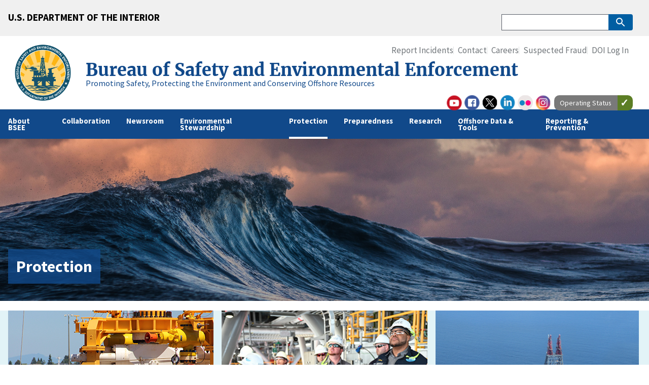

--- FILE ---
content_type: text/html; charset=UTF-8
request_url: https://www.bsee.gov/protection
body_size: 8908
content:


<!-- THEME DEBUG -->
<!-- THEME HOOK: 'html' -->
<!-- FILE NAME SUGGESTIONS:
   * html--node--17833.html.twig
   * html--node--%.html.twig
   * html--node.html.twig
   x html.html.twig
-->
<!-- BEGIN OUTPUT from 'themes/custom/uswds_bsee/templates/layout/html.html.twig' -->
<!DOCTYPE html>
<html lang="en" dir="ltr">
<head>
  <meta name="viewport" content="width=device-width, initial-scale=1, minimum-scale=1"/>
  <meta charset="utf-8" />
<script async src="https://www.googletagmanager.com/gtag/js?id=G-4RWBDGMF8E"></script>
<script>window.dataLayer = window.dataLayer || [];function gtag(){dataLayer.push(arguments)};gtag("js", new Date());gtag("set", "developer_id.dMDhkMT", true);gtag("config", "G-4RWBDGMF8E", {"groups":"default","page_placeholder":"PLACEHOLDER_page_location","allow_ad_personalization_signals":false});gtag("config", "G-SWV5K81XZJ", {"groups":"default","page_placeholder":"PLACEHOLDER_page_location","allow_ad_personalization_signals":false});</script>
<meta name="description" content="Image" />
<link rel="canonical" href="https://www.bsee.gov/protection" />
<meta name="Generator" content="Drupal 10 (https://www.drupal.org)" />
<meta name="MobileOptimized" content="width" />
<meta name="HandheldFriendly" content="true" />
<meta name="viewport" content="width=device-width, initial-scale=1.0" />
<link rel="icon" href="/themes/custom/uswds_bsee/favicon.ico" type="image/vnd.microsoft.icon" />

  <title>Protection | Bureau of Safety and Environmental Enforcement</title>
  <link rel="stylesheet" media="all" href="/core/modules/system/css/components/ajax-progress.module.css?t3ctzw" />
<link rel="stylesheet" media="all" href="/core/modules/system/css/components/align.module.css?t3ctzw" />
<link rel="stylesheet" media="all" href="/core/modules/system/css/components/autocomplete-loading.module.css?t3ctzw" />
<link rel="stylesheet" media="all" href="/core/modules/system/css/components/fieldgroup.module.css?t3ctzw" />
<link rel="stylesheet" media="all" href="/core/modules/system/css/components/container-inline.module.css?t3ctzw" />
<link rel="stylesheet" media="all" href="/core/modules/system/css/components/clearfix.module.css?t3ctzw" />
<link rel="stylesheet" media="all" href="/core/modules/system/css/components/details.module.css?t3ctzw" />
<link rel="stylesheet" media="all" href="/core/modules/system/css/components/hidden.module.css?t3ctzw" />
<link rel="stylesheet" media="all" href="/core/modules/system/css/components/item-list.module.css?t3ctzw" />
<link rel="stylesheet" media="all" href="/core/modules/system/css/components/js.module.css?t3ctzw" />
<link rel="stylesheet" media="all" href="/core/modules/system/css/components/nowrap.module.css?t3ctzw" />
<link rel="stylesheet" media="all" href="/core/modules/system/css/components/position-container.module.css?t3ctzw" />
<link rel="stylesheet" media="all" href="/core/modules/system/css/components/progress.module.css?t3ctzw" />
<link rel="stylesheet" media="all" href="/core/modules/system/css/components/reset-appearance.module.css?t3ctzw" />
<link rel="stylesheet" media="all" href="/core/modules/system/css/components/resize.module.css?t3ctzw" />
<link rel="stylesheet" media="all" href="/core/modules/system/css/components/sticky-header.module.css?t3ctzw" />
<link rel="stylesheet" media="all" href="/core/modules/system/css/components/system-status-counter.css?t3ctzw" />
<link rel="stylesheet" media="all" href="/core/modules/system/css/components/system-status-report-counters.css?t3ctzw" />
<link rel="stylesheet" media="all" href="/core/modules/system/css/components/system-status-report-general-info.css?t3ctzw" />
<link rel="stylesheet" media="all" href="/core/modules/system/css/components/tabledrag.module.css?t3ctzw" />
<link rel="stylesheet" media="all" href="/core/modules/system/css/components/tablesort.module.css?t3ctzw" />
<link rel="stylesheet" media="all" href="/core/modules/system/css/components/tree-child.module.css?t3ctzw" />
<link rel="stylesheet" media="all" href="/modules/contrib/calendar/css/calendar.css?t3ctzw" />
<link rel="stylesheet" media="all" href="/modules/contrib/calendar/css/calendar_multiday.css?t3ctzw" />
<link rel="stylesheet" media="all" href="/themes/custom/uswds_bsee/assets/uswds/css/styles.css?t3ctzw" />

  
  <!-- We participate in the US government's analytics program. See the data at analytics.usa.gov. -->
  <script async type="text/javascript" src="https://dap.digitalgov.gov/Universal-Federated-Analytics-Min.js?agency=BSEE" id="_fed_an_ua_tag"></script>
</head>
<body>
<a href="#main-content" class="usa-sr-only focusable">
  Skip to main content
</a>



<!-- THEME DEBUG -->
<!-- THEME HOOK: 'off_canvas_page_wrapper' -->
<!-- BEGIN OUTPUT from 'core/modules/system/templates/off-canvas-page-wrapper.html.twig' -->
  <div class="dialog-off-canvas-main-canvas" data-off-canvas-main-canvas>
    

<!-- THEME DEBUG -->
<!-- THEME HOOK: 'page' -->
<!-- FILE NAME SUGGESTIONS:
   * page--site-page.html.twig
   * page--node--17833.html.twig
   * page--node--%.html.twig
   * page--node.html.twig
   * page.html.twig
-->
<!-- BEGIN OUTPUT from 'themes/custom/uswds_bsee/templates/layout/page--site_page.html.twig' -->
      <section class="usa-banner">
      

<!-- THEME DEBUG -->
<!-- THEME HOOK: 'government_banner' -->
<!-- BEGIN OUTPUT from 'themes/custom/uswds_bsee/templates/uswds/government-banner.html.twig' -->
<div class="usa-banner">
  <header class="usa-banner__header">
	  <div class="usa-banner__inner">
      <div class="grid-col-fill tablet:grid-col-auto">
        <h2 class=""><a href="https://doi.gov/">U.S. DEPARTMENT OF THE INTERIOR</a></p>
      </div>
    </div>
  </header>
</div>

<!-- END OUTPUT from 'themes/custom/uswds_bsee/templates/uswds/government-banner.html.twig' -->


    </section>
  
<div class="usa-overlay"></div>

  <header class="usa-header usa-header--extended usa-header--extended-megamenu" id="header" role="banner">

  
  
    

<!-- THEME DEBUG -->
<!-- THEME HOOK: 'region' -->
<!-- FILE NAME SUGGESTIONS:
   x region--header.html.twig
   * region.html.twig
-->
<!-- BEGIN OUTPUT from 'themes/custom/uswds_bsee/templates/layout/region--header.html.twig' -->
<div class="region region-header usa-navbar">
    

<!-- THEME DEBUG -->
<!-- THEME HOOK: 'block' -->
<!-- FILE NAME SUGGESTIONS:
   * block--uswds-bsee-branding.html.twig
   x block--system-branding-block.html.twig
   * block--system.html.twig
   * block.html.twig
-->
<!-- BEGIN OUTPUT from 'themes/custom/uswds_bsee/templates/block/block--system-branding-block.html.twig' -->
<div class="usa-logo site-logo" id="logo">

  <em class="usa-logo__text">
      <a class="logo-img" href="/" accesskey="1" title="Home" aria-label="Home">
      <img src="/sites/bsee.gov/files/BSEE%20logo%202025%20WEB.png" alt="Home" />
    </a>
  
        <a class="logo-text" href="/" accesskey="2" title="Home" aria-label="Home">
        <span class="logo-sub-name font-ui-xl text-semibold">Bureau of Safety and Environmental Enforcement</span>
        <span class="logo-sub-tagline font-ui-xs text-normal">Promoting Safety, Protecting the Environment and Conserving Offshore Resources</span>
      </a>
  
    </em>

</div>
<button class="usa-menu-btn">Menu</button>

<!-- END OUTPUT from 'themes/custom/uswds_bsee/templates/block/block--system-branding-block.html.twig' -->


</div>

<!-- END OUTPUT from 'themes/custom/uswds_bsee/templates/layout/region--header.html.twig' -->



    <nav class="usa-nav" role="navigation">
            <div class="usa-nav__inner">
        
        <button class="usa-nav__close">
          <img src="/themes/custom/uswds_bsee/assets/uswds/img/usa-icons/close.svg" alt="close"/>
        </button>

        
        
                      

<!-- THEME DEBUG -->
<!-- THEME HOOK: 'region' -->
<!-- FILE NAME SUGGESTIONS:
   * region--primary-menu.html.twig
   * region.html.twig
-->
<!-- BEGIN OUTPUT from 'themes/custom/uswds_bsee/templates/layout/region--primary_menu.html.twig' -->


<!-- THEME DEBUG -->
<!-- THEME HOOK: 'block' -->
<!-- FILE NAME SUGGESTIONS:
   * block--system-menu-block--primary-menu.html.twig
   * block--uswds-bsee-main-menu.html.twig
   * block--system-menu-block--main.html.twig
   * block--system-menu-block.html.twig
   * block--system.html.twig
   * block.html.twig
-->
<!-- BEGIN OUTPUT from 'themes/custom/uswds_bsee/templates/block/block--system-menu-block--primary_menu.html.twig' -->


<!-- THEME DEBUG -->
<!-- THEME HOOK: 'menu__main' -->
<!-- FILE NAME SUGGESTIONS:
   * menu--main.html.twig
   * menu--primary-menu.html.twig
   * menu.html.twig
-->
<!-- BEGIN OUTPUT from 'themes/custom/uswds_bsee/templates/navigation/menu--primary_menu.html.twig' -->
  
        
        
  
  
          <ul class="usa-nav__primary usa-accordion">
    
                        
                    
      
              <li class="usa-nav__primary-item">
      
                                              
        <a href="/who-we-are/about-us" class="link usa-accordion__button usa-nav__link extended-mega-nav-section-1">About BSEE</a>
      
                
        
        
  
  
          <div id="extended-mega-nav-section-1" class="usa-nav__submenu usa-megamenu" hidden="">

      
      <div class="grid-row grid-gap-4">
    
                        
                    
      
              <div class="desktop:grid-col-3">

              
      
                        <div class="usa-nav__submenu-item">
        
        
                <a href="/about-bsee/our-organization" class="link" data-drupal-link-system-path="node/14559">Our Organization</a>
                  </div>
              
              </div>
      
                        
                    
      
              <div class="desktop:grid-col-3">

              
      
                        <div class="usa-nav__submenu-item">
        
        
                <a href="/newsroom/outreach/congressional-testimony" class="link" data-drupal-link-system-path="node/14304">Congressional Affairs</a>
                  </div>
              
              </div>
      
                        
                    
      
              <div class="desktop:grid-col-3">

              
      
                        <div class="usa-nav__submenu-item">
        
        
                <a href="/oil-gas" class="link" data-drupal-link-system-path="node/20691">Oil &amp; Gas</a>
                  </div>
              
              </div>
      
                        
                    
      
              <div class="desktop:grid-col-3">

              
      
                        <div class="usa-nav__submenu-item">
        
        
                <a href="/about-bsee/renewable-energy" class="link" data-drupal-link-system-path="node/17576">Renewable Energy</a>
                  </div>
              
              </div>
      
                        
                    
      
              <div class="desktop:grid-col-3">

              
      
                        <div class="usa-nav__submenu-item">
        
        
                <a href="/about-bsee/freedom-of-information-act-foia" class="link" data-drupal-link-system-path="node/14478">Freedom of Information Act</a>
                  </div>
              
              </div>
      
    
          </div>
      </div>
    
  

      
              </li>
      
                        
                    
      
              <li class="usa-nav__primary-item">
      
                                              
        <a href="/collaboration" class="link usa-accordion__button usa-nav__link extended-mega-nav-section-2" data-drupal-link-system-path="node/20791">Collaboration</a>
      
                
        
        
  
  
          <div id="extended-mega-nav-section-2" class="usa-nav__submenu usa-megamenu" hidden="">

      
      <div class="grid-row grid-gap-4">
    
                        
                    
      
              <div class="desktop:grid-col-3">

              
      
                        <div class="usa-nav__submenu-item">
        
        
                <a href="/about-bsee/interagency" class="link" data-drupal-link-system-path="node/13857">Interagency Collaboration</a>
                  </div>
              
              </div>
      
                        
                    
      
              <div class="desktop:grid-col-3">

              
      
                        <div class="usa-nav__submenu-item">
        
        
                <a href="/what-we-do/international-engagement" class="link" data-drupal-link-system-path="node/13852">International Engagement</a>
                  </div>
              
              </div>
      
                        
                    
      
              <div class="desktop:grid-col-3">

              
      
                        <div class="usa-nav__submenu-item">
        
        
                <a href="/about-bsee/tribal-engagement-consultation" class="link" data-drupal-link-system-path="node/18673">Tribal Engagement</a>
                  </div>
              
              </div>
      
                        
                    
      
              <div class="desktop:grid-col-3">

              
      
                        <div class="usa-nav__submenu-item">
        
        
                <a href="/about-bsee/doing-business-with-bsee" class="link" data-drupal-link-system-path="node/15262">Doing Business with BSEE</a>
                  </div>
              
              </div>
      
    
          </div>
      </div>
    
  

      
              </li>
      
                        
                    
      
              <li class="usa-nav__primary-item">
      
                                              
        <a href="/newsroom" class="link usa-accordion__button usa-nav__link extended-mega-nav-section-3" data-drupal-link-system-path="node/19616">Newsroom</a>
      
                
        
        
  
  
          <div id="extended-mega-nav-section-3" class="usa-nav__submenu usa-megamenu" hidden="">

      
      <div class="grid-row grid-gap-4">
    
                        
                    
      
              <div class="desktop:grid-col-3">

              
      
                        <div class="usa-nav__submenu-item">
        
        
                <a href="/newsroom/news-items" class="link" data-drupal-link-system-path="node/15366">Press Releases</a>
                  </div>
              
              </div>
      
                        
                    
      
              <div class="desktop:grid-col-3">

              
      
                        <div class="usa-nav__submenu-item">
        
        
                <a href="/newsroom/feature-stories" class="link" data-drupal-link-system-path="node/15064">Blog</a>
                  </div>
              
              </div>
      
                        
                    
      
              <div class="desktop:grid-col-3">

              
      
                        <div class="usa-nav__submenu-item">
        
        
                <a href="/newsroom/statements" class="link" data-drupal-link-system-path="node/22391">Notes to Stakeholders</a>
                  </div>
              
              </div>
      
                        
                    
      
              <div class="desktop:grid-col-3">

              
      
                        <div class="usa-nav__submenu-item">
        
        
                <a href="/newsroom/library" class="link" data-drupal-link-system-path="node/14247">Library</a>
                  </div>
              
              </div>
      
    
          </div>
      </div>
    
  

      
              </li>
      
                        
                    
      
              <li class="usa-nav__primary-item">
      
                                              
        <a href="/environmental-stewardship" class="link usa-accordion__button usa-nav__link extended-mega-nav-section-4" data-drupal-link-system-path="node/18954">Environmental Stewardship</a>
      
                
        
        
  
  
          <div id="extended-mega-nav-section-4" class="usa-nav__submenu usa-megamenu" hidden="">

      
      <div class="grid-row grid-gap-4">
    
                        
                    
      
              <div class="desktop:grid-col-3">

              
      
                        <div class="usa-nav__submenu-item">
        
        
                <a href="/environmental-stewardship/carbon-sequestration" class="link" data-drupal-link-system-path="node/20746">Carbon Sequestration</a>
                  </div>
              
              </div>
      
                        
                    
      
              <div class="desktop:grid-col-3">

              
      
                        <div class="usa-nav__submenu-item">
        
        
                <a href="/what-we-do/environmental-compliance" class="link" data-drupal-link-system-path="node/14500">Environmental Compliance</a>
                  </div>
              
              </div>
      
                        
                    
      
              <div class="desktop:grid-col-3">

              
      
                        <div class="usa-nav__submenu-item">
        
        
                <a href="/decommissioning" class="link" data-drupal-link-system-path="node/14185">Decommissioning</a>
                  </div>
              
              </div>
      
    
          </div>
      </div>
    
  

      
              </li>
      
                        
                    
      
              <li class="usa-nav__primary-item">
      
                                                              
        <a href="/protection" class="link usa-accordion__button usa-nav__link usa-current extended-mega-nav-section-5 is-active" data-drupal-link-system-path="node/17833">Protection</a>
      
                
        
        
  
  
          <div id="extended-mega-nav-section-5" class="usa-nav__submenu usa-megamenu" hidden="">

      
      <div class="grid-row grid-gap-4">
    
                        
                    
      
              <div class="desktop:grid-col-3">

              
      
                        <div class="usa-nav__submenu-item">
        
        
                <a href="/what-we-do/incident-investigations/offshore-incident-investigations" class="link" data-drupal-link-system-path="node/14051">Offshore Incident Investigations</a>
                  </div>
              
              </div>
      
                        
                    
      
              <div class="desktop:grid-col-3">

              
      
                        <div class="usa-nav__submenu-item">
        
        
                <a href="/protection/enforcement-program" class="link" data-drupal-link-system-path="node/15318">Enforcement Program</a>
                  </div>
              
              </div>
      
                        
                    
      
              <div class="desktop:grid-col-3">

              
      
                        <div class="usa-nav__submenu-item">
        
        
                <a href="/what-we-do/offshore-regulatory-programs/offshore-safety-improvement" class="link" data-drupal-link-system-path="node/14229">Offshore Safety Improvement</a>
                  </div>
              
              </div>
      
                        
                    
      
              <div class="desktop:grid-col-3">

              
      
                        <div class="usa-nav__submenu-item">
        
        
                <a href="/what-we-do/offshore-regulatory-programs/emerging-technologies/BAST" class="link" data-drupal-link-system-path="node/15326">Best Available and Safest Technologies (BAST)</a>
                  </div>
              
              </div>
      
                        
                    
      
              <div class="desktop:grid-col-3">

              
      
                        <div class="usa-nav__submenu-item">
        
        
                <a href="/protection/notices-and-announcements-to-lessees" class="link" data-drupal-link-system-path="node/22291">Notices and Announcements to Lessees</a>
                  </div>
              
              </div>
      
                        
                    
      
              <div class="desktop:grid-col-3">

              
      
                        <div class="usa-nav__submenu-item">
        
        
                <a href="/guidance-and-regulations/regulations/regulatory-reform" class="link" data-drupal-link-system-path="node/16831">Regulatory Updates</a>
                  </div>
              
              </div>
      
                        
                    
      
              <div class="desktop:grid-col-3">

              
      
                        <div class="usa-nav__submenu-item">
        
        
                <a href="/what-we-do/offshore-regulatory-programs/regulations-standards" class="link" data-drupal-link-system-path="node/14541">Regulations &amp; Standards</a>
                  </div>
              
              </div>
      
                        
                    
      
              <div class="desktop:grid-col-3">

              
      
                        <div class="usa-nav__submenu-item">
        
        
                <a href="/what-we-do/offshore-regulatory-programs/emerging-technologies/systems-reliability-section" class="link" data-drupal-link-system-path="node/15327">Systems Reliability Section</a>
                  </div>
              
              </div>
      
                        
                    
      
              <div class="desktop:grid-col-3">

              
      
                        <div class="usa-nav__submenu-item">
        
        
                <a href="/what-we-do/offshore-regulatory-programs/safety-performance-enhanced-by-analytical-review-spear" class="link" data-drupal-link-system-path="node/18580">SPEAR</a>
                  </div>
              
              </div>
      
                        
                    
      
              <div class="desktop:grid-col-3">

              
      
                        <div class="usa-nav__submenu-item">
        
        
                <a href="/aviation" class="link">Aviation</a>
                  </div>
              
              </div>
      
    
          </div>
      </div>
    
  

      
              </li>
      
                        
                    
      
              <li class="usa-nav__primary-item">
      
                                              
        <a href="/preparedness" class="link usa-accordion__button usa-nav__link extended-mega-nav-section-6" data-drupal-link-system-path="node/22711">Preparedness</a>
      
                
        
        
  
  
          <div id="extended-mega-nav-section-6" class="usa-nav__submenu usa-megamenu" hidden="">

      
      <div class="grid-row grid-gap-4">
    
                        
                    
      
              <div class="desktop:grid-col-3">

              
      
                        <div class="usa-nav__submenu-item">
        
        
                <a href="/what-we-do/oil-spill-preparedness" class="link" data-drupal-link-system-path="node/14564">Oil Spill Preparedness</a>
                  </div>
              
              </div>
      
                        
                    
      
              <div class="desktop:grid-col-3">

              
      
                        <div class="usa-nav__submenu-item">
        
        
                <a href="/reporting-and-prevention/hurricane" class="link" data-drupal-link-system-path="node/14158">Hurricane Season Information</a>
                  </div>
              
              </div>
      
    
          </div>
      </div>
    
  

      
              </li>
      
                        
                    
      
              <li class="usa-nav__primary-item">
      
                                              
        <a href="/research" class="link usa-accordion__button usa-nav__link extended-mega-nav-section-7" data-drupal-link-system-path="node/19601">Research</a>
      
                
        
        
  
  
          <div id="extended-mega-nav-section-7" class="usa-nav__submenu usa-megamenu" hidden="">

      
      <div class="grid-row grid-gap-4">
    
                        
                    
      
              <div class="desktop:grid-col-3">

              
      
                        <div class="usa-nav__submenu-item">
        
        
                <a href="/research-record" class="link" data-drupal-link-system-path="node/15967">Research Records</a>
                  </div>
              
              </div>
      
                        
                    
      
              <div class="desktop:grid-col-3">

              
      
                        <div class="usa-nav__submenu-item">
        
        
                <a href="https://www.bsee.gov/peer-review" title="The Office of Management and Budget (OMB) directive, Final Information Quality Bulletin for Peer Review (December 16, 2004) requires a &quot;systematic process of peer review planning&quot; and access to a list of information products for official dissemination tha" class="link">Peer Review</a>
                  </div>
              
              </div>
      
                        
                    
      
              <div class="desktop:grid-col-3">

              
      
                        <div class="usa-nav__submenu-item">
        
        
                <a href="https://www.bsee.gov/what-we-do/research/scientific-integrity" title="BSEE is committed to an enduring culture of scientific and scholarly integrity. Our mission of safety, environmental protection, and resource conservation requires us to understand the latest advances impacting the offshore energy industry. " class="link">Scientific Integrity</a>
                  </div>
              
              </div>
      
                        
                    
      
              <div class="desktop:grid-col-3">

              
      
                        <div class="usa-nav__submenu-item">
        
        
                <a href="/unsolicited-research-proposals" title="t is the policy of the Government to encourage the submission of new and innovative ideas in response to Broad Agency Announcements, Small Business Innovation Research topics, Small Business Technology Transfer Research topics, Program Research and Develo" class="link" data-drupal-link-system-path="node/22991">Unsolicited Proposal Submissions</a>
                  </div>
              
              </div>
      
    
          </div>
      </div>
    
  

      
              </li>
      
                        
                    
      
              <li class="usa-nav__primary-item">
      
                                              
        <a href="/offshore-data-tools" class="link usa-accordion__button usa-nav__link extended-mega-nav-section-8" data-drupal-link-system-path="node/19606">Offshore Data &amp; Tools</a>
      
                
        
        
  
  
          <div id="extended-mega-nav-section-8" class="usa-nav__submenu usa-megamenu" hidden="">

      
      <div class="grid-row grid-gap-4">
    
                        
                    
      
              <div class="desktop:grid-col-3">

              
      
                        <div class="usa-nav__submenu-item">
        
        
                <a href="/stats-facts/bsee-regions-technical-data" class="link" data-drupal-link-system-path="node/14292">BSEE Regions Technical Data</a>
                  </div>
              
              </div>
      
                        
                    
      
              <div class="desktop:grid-col-3">

              
      
                        <div class="usa-nav__submenu-item">
        
        
                <a href="https://www.data.bsee.gov/" class="link">Offshore Data Center</a>
                  </div>
              
              </div>
      
                        
                    
      
              <div class="desktop:grid-col-3">

              
      
                        <div class="usa-nav__submenu-item">
        
        
                <a href="/who-we-are/working-with-us/Fees-for-Services" class="link" data-drupal-link-system-path="node/14481">Fees for Services</a>
                  </div>
              
              </div>
      
                        
                    
      
              <div class="desktop:grid-col-3">

              
      
                        <div class="usa-nav__submenu-item">
        
        
                <a href="/oid" class="link">Offshore Infrastructure Dashboard</a>
                  </div>
              
              </div>
      
                        
                    
      
              <div class="desktop:grid-col-3">

              
      
                        <div class="usa-nav__submenu-item">
        
        
                <a href="/stats-facts/offshore-incident-statistics" class="link" data-drupal-link-system-path="node/14053">Offshore Incident Statistics</a>
                  </div>
              
              </div>
      
                        
                    
      
              <div class="desktop:grid-col-3">

              
      
                        <div class="usa-nav__submenu-item">
        
        
                <a href="/stats-facts/offshore-information/traditional-offshore-energy-approval-process" class="link" data-drupal-link-system-path="node/15396">Conventional Offshore Energy Approval Process</a>
                  </div>
              
              </div>
      
                        
                    
      
              <div class="desktop:grid-col-3">

              
      
                        <div class="usa-nav__submenu-item">
        
        
                <a href="https://www.data.bsee.gov/Production/OCSProduction/Default.aspx" class="link">Calendar Year Oil &amp; Gas Production</a>
                  </div>
              
              </div>
      
                        
                    
      
              <div class="desktop:grid-col-3">

              
      
                        <div class="usa-nav__submenu-item">
        
        
                <a href="/what-we-do/oil-spill-preparedness/response-system-planning-calculators" class="link" data-drupal-link-system-path="node/15605">Response System Planning Calculators</a>
                  </div>
              
              </div>
      
    
          </div>
      </div>
    
  

      
              </li>
      
                        
                    
      
              <li class="usa-nav__primary-item">
      
                                              
        <a href="/reporting-prevention" class="link usa-accordion__button usa-nav__link extended-mega-nav-section-9" data-drupal-link-system-path="node/19611">Reporting &amp; Prevention</a>
      
                
        
        
  
  
          <div id="extended-mega-nav-section-9" class="usa-nav__submenu usa-megamenu" hidden="">

      
      <div class="grid-row grid-gap-4">
    
                        
                    
      
              <div class="desktop:grid-col-3">

              
      
                        <div class="usa-nav__submenu-item">
        
        
                <a href="/resources-tools/incident-reporting" class="link" data-drupal-link-system-path="node/14052">Incident Reporting</a>
                  </div>
              
              </div>
      
                        
                    
      
              <div class="desktop:grid-col-3">

              
      
                        <div class="usa-nav__submenu-item">
        
        
                <a href="/reporting-and-prevention/oil-spill-emergency-contact-procedures" class="link" data-drupal-link-system-path="node/18285">Oil Spill Emergency Contact Procedures</a>
                  </div>
              
              </div>
      
                        
                    
      
              <div class="desktop:grid-col-3">

              
      
                        <div class="usa-nav__submenu-item">
        
        
                <a href="/sems" class="link" data-drupal-link-system-path="node/13796">Safety and Environmental Management Systems</a>
                  </div>
              
              </div>
      
                        
                    
      
              <div class="desktop:grid-col-3">

              
      
                        <div class="usa-nav__submenu-item">
        
        
                <a href="/guidance-and-regulations/guidance/safety-alerts-program" class="link" data-drupal-link-system-path="node/15284">Safety Alerts Program</a>
                  </div>
              
              </div>
      
                        
                    
      
              <div class="desktop:grid-col-3">

              
      
                        <div class="usa-nav__submenu-item">
        
        
                <a href="https://safeocs.gov" class="link">Safe OCS</a>
                  </div>
              
              </div>
      
                        
                    
      
              <div class="desktop:grid-col-3">

              
      
                        <div class="usa-nav__submenu-item">
        
        
                <a href="/bseesafe" class="link" data-drupal-link-system-path="node/17638">BSEE!Safe</a>
                  </div>
              
              </div>
      
                        
                    
      
              <div class="desktop:grid-col-3">

              
      
                        <div class="usa-nav__submenu-item">
        
        
                <a href="/lifting" class="link" data-drupal-link-system-path="node/18788">Lifting Our Awareness</a>
                  </div>
              
              </div>
      
                        
                    
      
              <div class="desktop:grid-col-3">

              
      
                        <div class="usa-nav__submenu-item">
        
        
                <a href="/reporting-and-prevention/renewable-energy-forms" class="link" data-drupal-link-system-path="node/22546">Renewable Energy Forms</a>
                  </div>
              
              </div>
      
    
          </div>
      </div>
    
  

      
              </li>
      
    
          </ul>
    
  



<!-- END OUTPUT from 'themes/custom/uswds_bsee/templates/navigation/menu--primary_menu.html.twig' -->



<!-- END OUTPUT from 'themes/custom/uswds_bsee/templates/block/block--system-menu-block--primary_menu.html.twig' -->



<!-- END OUTPUT from 'themes/custom/uswds_bsee/templates/layout/region--primary_menu.html.twig' -->


          
                      

<!-- THEME DEBUG -->
<!-- THEME HOOK: 'region' -->
<!-- FILE NAME SUGGESTIONS:
   * region--secondary-menu.html.twig
   * region.html.twig
-->
<!-- BEGIN OUTPUT from 'themes/custom/uswds_bsee/templates/layout/region--secondary_menu.html.twig' -->
<div class="usa-nav__secondary">


<!-- THEME DEBUG -->
<!-- THEME HOOK: 'block' -->
<!-- FILE NAME SUGGESTIONS:
   * block--uswds-bsee-search.html.twig
   x block--search-form-block.html.twig
   * block--search.html.twig
   * block.html.twig
-->
<!-- BEGIN OUTPUT from 'themes/custom/uswds_bsee/templates/block/block--search-form-block.html.twig' -->
<form class="usa-search usa-search--small" action="/search/node" method="get" id="search-block-form" accept-charset="UTF-8">
  <div role="search">
    
    <input class="usa-input" id="extended-search-field-small" type="search" name="keys" />
    <button class="usa-button" type="submit">
      <img src="/themes/custom/uswds_bsee/assets/uswds/img/usa-icons-bg/search--white.svg" class="usa-search__submit-icon" alt="Search">
    </button>
  </div>
</form>

<!-- END OUTPUT from 'themes/custom/uswds_bsee/templates/block/block--search-form-block.html.twig' -->



<!-- THEME DEBUG -->
<!-- THEME HOOK: 'block' -->
<!-- FILE NAME SUGGESTIONS:
   * block--system-menu-block--secondary-menu.html.twig
   * block--secondary.html.twig
   * block--system-menu-block--menu-secondary.html.twig
   * block--system-menu-block.html.twig
   * block--system.html.twig
   * block.html.twig
-->
<!-- BEGIN OUTPUT from 'themes/custom/uswds_bsee/templates/block/block--system-menu-block--secondary_menu.html.twig' -->


<!-- THEME DEBUG -->
<!-- THEME HOOK: 'menu__menu_secondary' -->
<!-- FILE NAME SUGGESTIONS:
   * menu--menu-secondary.html.twig
   * menu--secondary-menu.html.twig
   * menu.html.twig
-->
<!-- BEGIN OUTPUT from 'themes/custom/uswds_bsee/templates/navigation/menu--secondary_menu.html.twig' -->

    
    <ul class="usa-nav__secondary-links">

      
                                
                          
        
                <li class="usa-nav__secondary-item">
          <a href="/resources-tools/incident-reporting" class="link" data-drupal-link-system-path="node/14052">Report Incidents</a>
        </li>
                                
                          
        
                <li class="usa-nav__secondary-item">
          <a href="/newsroom/connect-with-us" class="link" data-drupal-link-system-path="node/14565">Contact</a>
        </li>
                                
                          
        
                <li class="usa-nav__secondary-item">
          <a href="/careers" class="link" data-drupal-link-system-path="node/14470">Careers</a>
        </li>
                                
                          
        
                <li class="usa-nav__secondary-item">
          <a href="/suspected-fraud" class="link" data-drupal-link-system-path="node/23531">Suspected Fraud</a>
        </li>
                                
                          
        
                <li class="usa-nav__secondary-item">
          <a href="/saml/login" class="link" data-drupal-link-system-path="saml/login">DOI Log In</a>
        </li>
      
    </ul>
  



<!-- END OUTPUT from 'themes/custom/uswds_bsee/templates/navigation/menu--secondary_menu.html.twig' -->


<!-- END OUTPUT from 'themes/custom/uswds_bsee/templates/block/block--system-menu-block--secondary_menu.html.twig' -->



<!-- THEME DEBUG -->
<!-- THEME HOOK: 'block' -->
<!-- FILE NAME SUGGESTIONS:
   * block--followbureauofsafetyandenvironmentalenforcementon.html.twig
   * block--block-content--b5549e0a-798d-4096-b065-fe03f399801b.html.twig
   * block--block-content.html.twig
   * block--block-content.html.twig
   x block.html.twig
-->
<!-- BEGIN OUTPUT from 'themes/custom/uswds_bsee/templates/block/block.html.twig' -->
<div id="block-followbureauofsafetyandenvironmentalenforcementon" class="block block-block-content block-block-contentb5549e0a-798d-4096-b065-fe03f399801b">
  
    
      

<!-- THEME DEBUG -->
<!-- THEME HOOK: 'field' -->
<!-- FILE NAME SUGGESTIONS:
   * field--block-content--body--basic.html.twig
   * field--block-content--body.html.twig
   * field--block-content--basic.html.twig
   * field--body.html.twig
   * field--text-with-summary.html.twig
   x field.html.twig
-->
<!-- BEGIN OUTPUT from 'themes/contrib/uswds_base/templates/field/field.html.twig' -->


            <div class="field field--name-body field--type-text-with-summary field--label-hidden field__item"><div style="margin-left: -2rem;" class="follow-links"><span class="follow-link-wrapper follow-link-wrapper-youtube"><a aria-describedby="qtip-0" class="follow-link follow-link-youtube follow-link-site" data-hasqtip="0" href="https://www.youtube.com/user/bseegov" oldtitle="Follow Bureau of Safety and Environmental Enforcement on BSEE YouTube" onclick title>BSEE YouTube</a> </span><span class="follow-link-wrapper follow-link-wrapper-facebook"><a aria-describedby="qtip-1" class="follow-link follow-link-facebook follow-link-site" data-hasqtip="1" href="https://www.facebook.com/BSEEgov/" oldtitle="Follow Bureau of Safety and Environmental Enforcement on BSEE Facebook" onclick title>BSEE Facebook</a> </span><span class="follow-link-wrapper follow-link-wrapper-twitter"><a class="follow-link follow-link-twitter follow-link-site" data-hasqtip="2" href="https://twitter.com/BSEEgov" oldtitle="Follow Bureau of Safety and Environmental Enforcement on BSEE Twitter" onclick title>BSEE Twitter</a> </span><span class="follow-link-wrapper follow-link-wrapper-linkedin"><a class="follow-link follow-link-linkedin follow-link-site" data-hasqtip="3" href="https://www.linkedin.com/company/bureau-of-safety-and-environmental-enforcement" oldtitle="Follow Bureau of Safety and Environmental Enforcement on BSEE LinkedIn" onclick title>BSEE LinkedIn</a> </span><span class="follow-link-wrapper follow-link-wrapper-flickr"><a class="follow-link follow-link-flickr follow-link-site" data-hasqtip="4" href="https://www.flickr.com/photos/bseegov/" oldtitle="Follow Bureau of Safety and Environmental Enforcement on BSEE Flickr" onclick title>BSEE Flickr</a> </span><span class="follow-link-wrapper follow-link-wrapper-this-site"> </span><span class="follow-link-wrapper follow-link-wrapper-this-site"><a aria-describedby="qtip-5" class="follow-link follow-link-this-site follow-link-site" data-hasqtip="5" href="https://www.instagram.com/bseegov/" oldtitle="Follow Bureau of Safety and Environmental Enforcement on BSEE Instagram" onclick title>BSEE Instagram</a> </span></div>
<div class="opt-status"><a class="facility_status facility_status_open facility_status_0" href="https://www.bsee.gov/Opstat/OperatingStatus" style="display:block;">Operating Status </a> <a class="facility_status facility_status_major facility_status_0" href="https://www.bsee.gov/Opstat/OperatingStatus" style="display:none;"> Operating Status </a> <a class="facility_status facility_status_minor facility_status_0" href="https://www.bsee.gov/Opstat/OperatingStatus" style="display:none;"> Operating Status </a></div>
</div>
      
<!-- END OUTPUT from 'themes/contrib/uswds_base/templates/field/field.html.twig' -->


  </div>

<!-- END OUTPUT from 'themes/custom/uswds_bsee/templates/block/block.html.twig' -->


</div>
<!-- END OUTPUT from 'themes/custom/uswds_bsee/templates/layout/region--secondary_menu.html.twig' -->


          
          
              </div>
          </nav>

    
</header>


<div class="bsee-landing-page-splash">
  <img class="bsee-landing-page-image" src="/sites/bsee.gov/files/2022-10/Wave%2001.jpg" alt=""/>
  <div class="bsee-landing-page-caption-wrapper grid-container">
    <div class="grid-row">
      <div class="bsee-landing-page-caption desktop:grid-col-6">
        <h1>Protection</h1>
      </div>
    </div>
  </div>
</div>

  <main class="main-content site_page usa-layout-docs usa-section " role="main"
        id="main-content">

    <div class="grid-container">

                        <div class="grid-row">
            
          </div>
        
                  <div class="">
            

<!-- THEME DEBUG -->
<!-- THEME HOOK: 'region' -->
<!-- FILE NAME SUGGESTIONS:
   x region--highlighted.html.twig
   * region.html.twig
-->
<!-- BEGIN OUTPUT from 'themes/custom/uswds_bsee/templates/layout/region--highlighted.html.twig' -->


<!-- THEME DEBUG -->
<!-- THEME HOOK: 'block' -->
<!-- FILE NAME SUGGESTIONS:
   * block--uswds-bsee-messages.html.twig
   x block--system-messages-block.html.twig
   * block--system.html.twig
   * block.html.twig
-->
<!-- BEGIN OUTPUT from 'core/modules/system/templates/block--system-messages-block.html.twig' -->
<div data-drupal-messages-fallback class="hidden"></div>

<!-- END OUTPUT from 'core/modules/system/templates/block--system-messages-block.html.twig' -->



<!-- END OUTPUT from 'themes/custom/uswds_bsee/templates/layout/region--highlighted.html.twig' -->


          </div>
        
                                      <div class="grid-row ">
              

<!-- THEME DEBUG -->
<!-- THEME HOOK: 'region' -->
<!-- FILE NAME SUGGESTIONS:
   x region--help.html.twig
   * region.html.twig
-->
<!-- BEGIN OUTPUT from 'themes/custom/uswds_bsee/templates/layout/region--help.html.twig' -->

<!-- END OUTPUT from 'themes/custom/uswds_bsee/templates/layout/region--help.html.twig' -->


            </div>
                        
      <div class="grid-row grid-gap">
        
                  <div class="usa-layout-docs__main desktop:grid-col-fill">
            

<!-- THEME DEBUG -->
<!-- THEME HOOK: 'region' -->
<!-- FILE NAME SUGGESTIONS:
   x region--content.html.twig
   * region.html.twig
-->
<!-- BEGIN OUTPUT from 'themes/custom/uswds_bsee/templates/layout/region--content.html.twig' -->
    

<!-- THEME DEBUG -->
<!-- THEME HOOK: 'block' -->
<!-- FILE NAME SUGGESTIONS:
   * block--uswds-bsee-page-title.html.twig
   x block--page-title-block.html.twig
   * block--core.html.twig
   * block.html.twig
-->
<!-- BEGIN OUTPUT from 'themes/custom/uswds_bsee/templates/block/block--page-title-block.html.twig' -->


<!-- THEME DEBUG -->
<!-- THEME HOOK: 'page_title' -->
<!-- BEGIN OUTPUT from 'themes/custom/uswds_bsee/templates/content/page-title.html.twig' -->

  <h1 class="margin-0 bsee-title">

<!-- THEME DEBUG -->
<!-- THEME HOOK: 'field' -->
<!-- FILE NAME SUGGESTIONS:
   * field--node--title--site-page.html.twig
   x field--node--title.html.twig
   * field--node--site-page.html.twig
   * field--title.html.twig
   * field--string.html.twig
   * field.html.twig
-->
<!-- BEGIN OUTPUT from 'core/modules/node/templates/field--node--title.html.twig' -->

<span>Protection</span>

<!-- END OUTPUT from 'core/modules/node/templates/field--node--title.html.twig' -->

</h1>


<!-- END OUTPUT from 'themes/custom/uswds_bsee/templates/content/page-title.html.twig' -->


<!-- END OUTPUT from 'themes/custom/uswds_bsee/templates/block/block--page-title-block.html.twig' -->



<!-- THEME DEBUG -->
<!-- THEME HOOK: 'block' -->
<!-- FILE NAME SUGGESTIONS:
   * block--uswds-bsee-content.html.twig
   * block--system-main-block.html.twig
   * block--system.html.twig
   x block.html.twig
-->
<!-- BEGIN OUTPUT from 'themes/custom/uswds_bsee/templates/block/block.html.twig' -->
<div id="block-uswds-bsee-content" class="block block-system block-system-main-block">
  
    
      

<!-- THEME DEBUG -->
<!-- THEME HOOK: 'node' -->
<!-- FILE NAME SUGGESTIONS:
   * node--17833--full.html.twig
   * node--17833.html.twig
   * node--site-page--full.html.twig
   * node--site-page.html.twig
   * node--full.html.twig
   x node.html.twig
-->
<!-- BEGIN OUTPUT from 'themes/custom/uswds_bsee/templates/content/node.html.twig' -->
<article data-history-node-id="17833">

  
    

  
  <div>
    

<!-- THEME DEBUG -->
<!-- THEME HOOK: 'field' -->
<!-- FILE NAME SUGGESTIONS:
   * field--node--body--site-page.html.twig
   * field--node--body.html.twig
   * field--node--site-page.html.twig
   * field--body.html.twig
   * field--text-with-summary.html.twig
   x field.html.twig
-->
<!-- BEGIN OUTPUT from 'themes/contrib/uswds_base/templates/field/field.html.twig' -->


            <div class="field field--name-body field--type-text-with-summary field--label-hidden field__item"><div class="bsee-section section-full light-blue">
<ul class="usa-card-group">
	<li class="desktop:grid-col-4 tablet:grid-col-6 usa-card">
	<div class="usa-card__container">
	<div class="usa-card__media">
	<div class="usa-card__img">
	<div class="field field--name-field-card-image field--type-entity-reference field--label-hidden field__item">
	<div class="field field--name-field-media-image field--type-image field--label-visually_hidden">
	<div class="title usa-sr-only">Image</div>

	<div class="field__item"><a class="text-no-underline card-link" href="/what-we-do/offshore-regulatory-programs/risk-assessment-and-analysis-branch/" title="Risk Assessment and Analysis"><img alt="Risk Assessment and Analysis" height="319" loading="lazy" src="/sites/default/files/2022-10/risk.jpg" title="Risk Assessment and Analysis" typeof="foaf:Image" width="480"></a></div>
	</div>
	</div>
	</div>
	</div>

	<header class="usa-card__header">
	<h2 class="usa-card__heading"><a class="text-no-underline card-link" href="/what-we-do/offshore-regulatory-programs/risk-assessment-and-analysis-branch/" title="Risk Assessment and Analysis">Risk Assessment and Analysis</a></h2>
	</header>
	</div>
	</li>
	<li class="desktop:grid-col-4 tablet:grid-col-6 usa-card">
	<div class="usa-card__container">
	<div class="usa-card__media">
	<div class="usa-card__img">
	<div class="field field--name-field-card-image field--type-entity-reference field--label-hidden field__item">
	<div class="field field--name-field-media-image field--type-image field--label-visually_hidden">
	<div class="title usa-sr-only">Image</div>

	<div class="field__item"><a class="text-no-underline card-link" href="/what-we-do/incident-investigations/offshore-incident-investigations/" title="Offshore Incident Investigations"><img alt="Offshore Incident Investigations" height="320" loading="lazy" src="/sites/default/files/2022-10/investigations.jpg" title="Offshore Incident Investigations" typeof="foaf:Image" width="480"></a></div>
	</div>
	</div>
	</div>
	</div>

	<header class="usa-card__header">
	<h2 class="usa-card__heading"><a class="text-no-underline card-link" href="/what-we-do/incident-investigations/offshore-incident-investigations/" title="Offshore Incident Investigations">Offshore Incident Investigations</a></h2>
	</header>
	</div>
	</li>
	<li class="desktop:grid-col-4 tablet:grid-col-6 usa-card">
	<div class="usa-card__container">
	<div class="usa-card__media">
	<div class="usa-card__img">
	<div class="field field--name-field-card-image field--type-entity-reference field--label-hidden field__item">
	<div class="field field--name-field-media-image field--type-image field--label-visually_hidden">
	<div class="title usa-sr-only">Image</div>

	<div class="field__item"><a class="text-no-underline card-link" href="/what-we-do/safety-enforcement/" title="Enforcement Program"><img alt="Enforcement Program" height="320" loading="lazy" src="/sites/default/files/2022-10/enforcement.jpg" title="Enforcement Program" typeof="foaf:Image" width="480"></a></div>
	</div>
	</div>
	</div>
	</div>

	<header class="usa-card__header">
	<h2 class="usa-card__heading"><a class="text-no-underline card-link" href="/what-we-do/safety-enforcement/" title="Enforcement Program">Enforcement Program</a></h2>
	</header>
	</div>
	</li>
	<li class="desktop:grid-col-4 tablet:grid-col-6 usa-card">
	<div class="usa-card__container">
	<div class="usa-card__media">
	<div class="usa-card__img">
	<div class="field field--name-field-card-image field--type-entity-reference field--label-hidden field__item">
	<div class="field field--name-field-media-image field--type-image field--label-visually_hidden">
	<div class="title usa-sr-only">Image</div>

	<div class="field__item"><a class="text-no-underline card-link" href="/what-we-do/offshore-regulatory-programs/offshore-safety-improvement/" title="Offshore Safety Improvement"><img alt="Offshore Safety Improvement" height="319" loading="lazy" src="/sites/default/files/2023-02/offshore%20safety%20improvement.jpg" title="Offshore Safety Improvement" typeof="foaf:Image" width="480"></a></div>
	</div>
	</div>
	</div>
	</div>

	<header class="usa-card__header">
	<h2 class="usa-card__heading"><a class="text-no-underline card-link" href="/what-we-do/offshore-regulatory-programs/offshore-safety-improvement/" title="National Programs">Offshore Safety Improvement</a></h2>
	</header>
	</div>
	</li>
	<li class="desktop:grid-col-4 tablet:grid-col-6 usa-card">
	<div class="usa-card__container">
	<div class="usa-card__media">
	<div class="usa-card__img">
	<div class="field field--name-field-card-image field--type-entity-reference field--label-hidden field__item">
	<div class="field field--name-field-media-image field--type-image field--label-visually_hidden">
	<div class="title usa-sr-only">Image</div>

	<div class="field__item"><a class="text-no-underline card-link" href="/what-we-do/offshore-regulatory-programs/emerging-technologies/BAST" title="bast"><img alt="bast" height="319" loading="lazy" src="/sites/default/files/2023-01/bastTile.jpg" title="bast" typeof="foaf:Image" width="480"></a></div>
	</div>
	</div>
	</div>
	</div>

	<header class="usa-card__header">
	<h2 class="usa-card__heading"><a class="text-no-underline card-link" href="/what-we-do/offshore-regulatory-programs/emerging-technologies/BAST" title="bast">Best Available and Safest Technologies (BAST)</a></h2>
	</header>
	</div>
	</li>
	<li class="desktop:grid-col-4 tablet:grid-col-6 usa-card">
	<div class="usa-card__container">
	<div class="usa-card__media">
	<div class="usa-card__img">
	<div class="field field--name-field-card-image field--type-entity-reference field--label-hidden field__item">
	<div class="field field--name-field-media-image field--type-image field--label-visually_hidden">
	<div class="title usa-sr-only">Image</div>

	<div class="field__item"><a class="text-no-underline card-link" href="/protection/notices-and-announcements-to-lessees" title="NTL Announcements"><img alt="NTL Announcements" height="319" loading="lazy" src="/sites/bsee.gov/files/2023-03/NTLs.jpg" title="NTL Announcements" typeof="foaf:Image" width="480"></a></div>
	</div>
	</div>
	</div>
	</div>

	<header class="usa-card__header">
	<h2 class="usa-card__heading"><a class="text-no-underline card-link" href="/protection/notices-and-announcements-to-lessees" title="NTL Announcements">Notices and Announcements to Lessees</a></h2>
	</header>
	</div>
	</li>
	<li class="desktop:grid-col-4 tablet:grid-col-6 usa-card">
	<div class="usa-card__container">
	<div class="usa-card__media">
	<div class="usa-card__img">
	<div class="field field--name-field-card-image field--type-entity-reference field--label-hidden field__item">
	<div class="field field--name-field-media-image field--type-image field--label-visually_hidden">
	<div class="title usa-sr-only">Image</div>

	<div class="field__item"><a class="text-no-underline card-link" href="/guidance-and-regulations/regulations/regulatory-reform" title="Regulatory Updates"><img alt="reforms" height="319" loading="lazy" src="/sites/bsee.gov/files/2023-03/reforms.jpg" title="Regulatory Updates" typeof="foaf:Image" width="480"></a></div>
	</div>
	</div>
	</div>
	</div>

	<header class="usa-card__header">
	<h2 class="usa-card__heading"><a class="text-no-underline card-link" href="/guidance-and-regulations/regulations/regulatory-reform" title="Regulatory Updates">Regulatory Updates</a></h2>
	</header>
	</div>
	</li>
	<li class="desktop:grid-col-4 tablet:grid-col-6 usa-card">
	<div class="usa-card__container">
	<div class="usa-card__media">
	<div class="usa-card__img">
	<div class="field field--name-field-card-image field--type-entity-reference field--label-hidden field__item">
	<div class="field field--name-field-media-image field--type-image field--label-visually_hidden">
	<div class="title usa-sr-only">Image</div>

	<div class="field__item"><a class="text-no-underline card-link" href="/what-we-do/offshore-regulatory-programs/regulations-standards/" title="Regulations &amp; Standards"><img alt="Regulations &amp; Standards" height="319" loading="lazy" src="/sites/default/files/2022-12/regs%20and%20standards.jpg" title="Regulations &amp; Standards" typeof="foaf:Image" width="480"></a></div>
	</div>
	</div>
	</div>
	</div>

	<header class="usa-card__header">
	<h2 class="usa-card__heading"><a class="text-no-underline card-link" href="/what-we-do/offshore-regulatory-programs/regulations-standards/" title="Regulations &amp; Standards">Regulations &amp; Standards</a></h2>
	</header>
	</div>
	</li>
	<li class="desktop:grid-col-4 tablet:grid-col-6 usa-card">
	<div class="usa-card__container">
	<div class="usa-card__media">
	<div class="usa-card__img">
	<div class="field field--name-field-card-image field--type-entity-reference field--label-hidden field__item">
	<div class="field field--name-field-media-image field--type-image field--label-visually_hidden">
	<div class="title usa-sr-only">Image</div>

	<div class="field__item"><a class="text-no-underline card-link" href="/what-we-do/offshore-regulatory-programs/emerging-technologies/systems-reliability-section" title="srs"><img alt="srs" height="319" loading="lazy" src="/sites/default/files/2023-01/srsTile.jpg" title="srs" typeof="foaf:Image" width="480"></a></div>
	</div>
	</div>
	</div>
	</div>

	<header class="usa-card__header">
	<h2 class="usa-card__heading"><a class="text-no-underline card-link" href="/what-we-do/offshore-regulatory-programs/emerging-technologies/systems-reliability-section" title="srs">Systems Reliability Section (SRS)</a></h2>
	</header>
	</div>
	</li>
	<li class="desktop:grid-col-4 tablet:grid-col-6 usa-card">
	<div class="usa-card__container">
	<div class="usa-card__media">
	<div class="usa-card__img">
	<div class="field field--name-field-card-image field--type-entity-reference field--label-hidden field__item">
	<div class="field field--name-field-media-image field--type-image field--label-visually_hidden">
	<div class="title usa-sr-only">Image</div>

	<div class="field__item"><a class="text-no-underline card-link" href="/what-we-do/offshore-regulatory-programs/safety-performance-enhanced-by-analytical-review-spear" title="SPEAR"><img alt="SPEAR" height="319" loading="lazy" src="/sites/default/files/2022-10/spear.jpg" title="SPEAR" typeof="foaf:Image" width="480"></a></div>
	</div>
	</div>
	</div>
	</div>

	<header class="usa-card__header">
	<h2 class="usa-card__heading"><a class="text-no-underline card-link" href="/what-we-do/offshore-regulatory-programs/safety-performance-enhanced-by-analytical-review-spear" title="SPEAR">SPEAR</a></h2>
	</header>
	</div>
	</li>
	<li class="desktop:grid-col-4 tablet:grid-col-6 usa-card">
	<div class="usa-card__container">
	<div class="usa-card__media">
	<div class="usa-card__img">
	<div class="field field--name-field-card-image field--type-entity-reference field--label-hidden field__item">
	<div class="field field--name-field-media-image field--type-image field--label-visually_hidden">
	<div class="title usa-sr-only">Image</div>

	<div class="field__item"><a class="text-no-underline card-link" href="/aviation" title="aviation"><img alt="aviation" height="319" loading="lazy" src="/sites/default/files/2023-01/aviationHelio.jpg" title="aviation" typeof="foaf:Image" width="480"></a></div>
	</div>
	</div>
	</div>
	</div>

	<header class="usa-card__header">
	<h2 class="usa-card__heading"><a class="text-no-underline card-link" href="/aviation" title="aviation">Aviation</a></h2>
	</header>
	</div>
	</li>
</ul>
</div>
</div>
      
<!-- END OUTPUT from 'themes/contrib/uswds_base/templates/field/field.html.twig' -->


  </div>

</article>

<!-- END OUTPUT from 'themes/custom/uswds_bsee/templates/content/node.html.twig' -->


  </div>

<!-- END OUTPUT from 'themes/custom/uswds_bsee/templates/block/block.html.twig' -->



<!-- END OUTPUT from 'themes/custom/uswds_bsee/templates/layout/region--content.html.twig' -->


          </div>        
              </div>
    </div>
  </main>

  <footer class="usa-footer usa-footer--big" role="contentinfo">
    <div class="grid-container usa-footer__return-to-top">
      <a href="#" class="usa-button usa-button--outline">Return to top</a>
    </div>

          <div class="usa-footer__primary-section">

        <div class="usa-footer__primary-content">
                    <div class="grid-container">
            <div class="grid-row grid-gap">
              
                              

<!-- THEME DEBUG -->
<!-- THEME HOOK: 'region' -->
<!-- FILE NAME SUGGESTIONS:
   * region--footer-menu.html.twig
   * region.html.twig
-->
<!-- BEGIN OUTPUT from 'themes/custom/uswds_bsee/templates/layout/region--footer_menu.html.twig' -->


<!-- END OUTPUT from 'themes/custom/uswds_bsee/templates/layout/region--footer_menu.html.twig' -->


              
              
                          </div>
          </div>
          
                  </div>

      </div>
    
          <div class="usa-footer__secondary-section">
        <div class="grid-container">
          <div class="grid-row grid-gap">
            
                      <div class="grid-container">
              <div class="grid-row grid-gap">
                <div class="grid-col-fill">
                  

<!-- THEME DEBUG -->
<!-- THEME HOOK: 'region' -->
<!-- FILE NAME SUGGESTIONS:
   * region--footer-secondary.html.twig
   x region.html.twig
-->
<!-- BEGIN OUTPUT from 'themes/custom/uswds_bsee/templates/layout/region.html.twig' -->
  <div>
    

<!-- THEME DEBUG -->
<!-- THEME HOOK: 'block' -->
<!-- FILE NAME SUGGESTIONS:
   * block--footerutility.html.twig
   * block--system-menu-block--menu-footer-utility.html.twig
   x block--system-menu-block.html.twig
   * block--system.html.twig
   * block.html.twig
-->
<!-- BEGIN OUTPUT from 'themes/custom/uswds_bsee/templates/block/block--system-menu-block.html.twig' -->
<nav role="navigation" aria-labelledby="block-footerutility-menu" id="block-footerutility">
            
  <h2 class="usa-sr-only" id="block-footerutility-menu">Footer Utility</h2>
  

        

<!-- THEME DEBUG -->
<!-- THEME HOOK: 'menu__menu_footer_utility' -->
<!-- FILE NAME SUGGESTIONS:
   * menu--menu-footer-utility.html.twig
   x menu.html.twig
-->
<!-- BEGIN OUTPUT from 'themes/custom/uswds_bsee/templates/navigation/menu.html.twig' -->

      <ul class="menu menu--menu-footer-utility nav">
                              <li class="first">
                                                  <a href="http://www.doi.gov" class="first">DOI Gov</a>
                  </li>
                              <li>
                                                  <a href="http://www.usa.gov">USA Gov</a>
                  </li>
                              <li>
                                                  <a href="http://www.doioig.gov">Inspector General</a>
                  </li>
                              <li>
                                                  <a href="/who-we-are/working-with-us/Fees-for-Services" data-drupal-link-system-path="node/14481">Fees for Services</a>
                  </li>
                              <li>
                                                  <a href="/about-bsee/freedom-of-information-act-foia" data-drupal-link-system-path="node/14478">FOIA</a>
                  </li>
                              <li>
                                                  <a href="https://www.doi.gov/pmb/eeo/no-fear-act">No Fear Act</a>
                  </li>
                              <li>
                                                  <a href="/accessibility-policy" data-drupal-link-system-path="node/14530">Accessibility</a>
                  </li>
                              <li>
                                                  <a href="/bsee/privacy-policy" data-drupal-link-system-path="node/14531">Privacy</a>
                  </li>
                              <li>
                                                  <a href="/bsee.gov/privacy-disclaimer" data-drupal-link-system-path="node/14532">Disclaimer</a>
                  </li>
                              <li>
                                                  <a href="/equal-employment-opportunity-division" data-drupal-link-system-path="node/20531">Equal Employment Opportunity</a>
                  </li>
                              <li class="last">
                                                  <a href="https://www.doi.gov/vulnerability-disclosure-policy" title="Vulnerability Disclosure" class="last">Vulnerability Disclosure</a>
                  </li>
          </ul>
  

<!-- END OUTPUT from 'themes/custom/uswds_bsee/templates/navigation/menu.html.twig' -->


  </nav>

<!-- END OUTPUT from 'themes/custom/uswds_bsee/templates/block/block--system-menu-block.html.twig' -->


  </div>

<!-- END OUTPUT from 'themes/custom/uswds_bsee/templates/layout/region.html.twig' -->


                </div>
              </div>
            </div>
                  </div>
      </div>
    
  </footer>

<!-- END OUTPUT from 'themes/custom/uswds_bsee/templates/layout/page--site_page.html.twig' -->


  </div>

<!-- END OUTPUT from 'core/modules/system/templates/off-canvas-page-wrapper.html.twig' -->




<!-- The Modal -->
<div 	id="imageModal" class="modal">

  <div class="grid-container">
    <div class="grid-row">
      <div class="usa-layout desktop:grid-col-fill">
        <!-- Modal Content (The Image) -->
        <img class="modal-content" id="imageModalHolder">
      </div>
    </div>
  </div>
</div>


<script type="application/json" data-drupal-selector="drupal-settings-json">{"path":{"baseUrl":"\/","pathPrefix":"","currentPath":"node\/17833","currentPathIsAdmin":false,"isFront":false,"currentLanguage":"en"},"pluralDelimiter":"\u0003","suppressDeprecationErrors":true,"google_analytics":{"account":"G-4RWBDGMF8E","trackOutbound":true,"trackMailto":true,"trackTel":true,"trackDownload":true,"trackDownloadExtensions":"7z|aac|arc|arj|asf|asx|avi|bin|csv|doc(x|m)?|dot(x|m)?|exe|flv|gif|gz|gzip|hqx|jar|jpe?g|js|mp(2|3|4|e?g)|mov(ie)?|msi|msp|pdf|phps|png|ppt(x|m)?|pot(x|m)?|pps(x|m)?|ppam|sld(x|m)?|thmx|qtm?|ra(m|r)?|sea|sit|tar|tgz|torrent|txt|wav|wma|wmv|wpd|xls(x|m|b)?|xlt(x|m)|xlam|xml|z|zip"},"statistics":{"data":{"nid":"17833"},"url":"\/core\/modules\/statistics\/statistics.php"},"user":{"uid":0,"permissionsHash":"0566ba0e937ddf9506ebe3761b5310cd26ae598f32c76cd2795d1ff833d9c3c8"}}</script>
<script src="/core/assets/vendor/jquery/jquery.min.js?v=3.7.1"></script>
<script src="/core/assets/vendor/once/once.min.js?v=1.0.1"></script>
<script src="/core/misc/drupalSettingsLoader.js?v=10.2.7"></script>
<script src="/core/misc/drupal.js?v=10.2.7"></script>
<script src="/core/misc/drupal.init.js?v=10.2.7"></script>
<script src="/modules/contrib/google_analytics/js/google_analytics.js?v=10.2.7"></script>
<script src="/themes/custom/uswds_bsee/assets/uswds/js/uswds.js?v=10.2.7"></script>
<script src="/themes/custom/uswds_bsee/assets/uswds/js/imageModal.js?v=10.2.7"></script>
<script src="/modules/contrib/uswds_ckeditor_integration/js/aftermarket/uswds_accordion.js?t3ctzw"></script>
<script src="/core/modules/statistics/statistics.js?v=10.2.7"></script>

</body>
</html>

<!-- END OUTPUT from 'themes/custom/uswds_bsee/templates/layout/html.html.twig' -->

